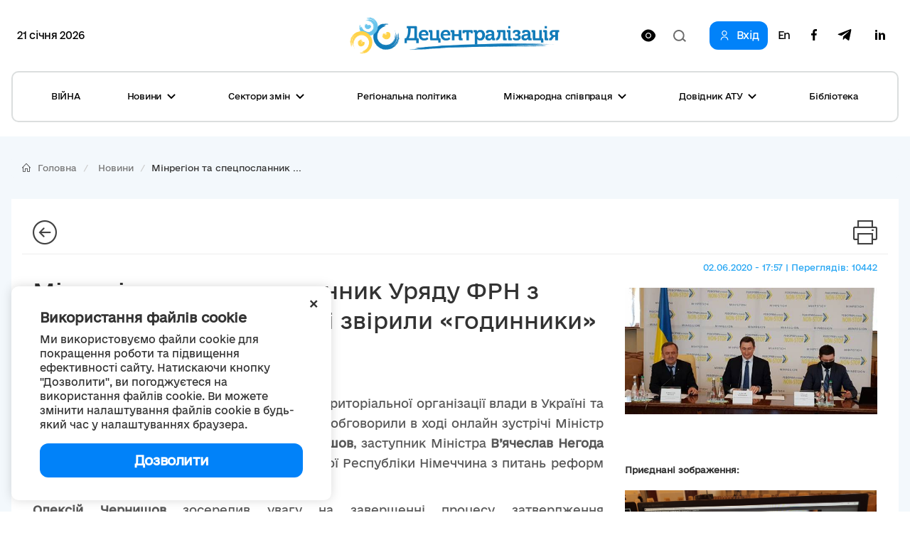

--- FILE ---
content_type: text/html; charset=utf-8
request_url: https://decentralization.gov.ua/news/12501
body_size: 19902
content:
<!DOCTYPE html>
<html>
<head lang='uk,en'>
<link rel="amphtml" href="https://decentralization.gov.ua/news/12501.amp" />
<meta charset='utf-8'>
<meta content='IE=Edge,chrome=1' http-equiv='X-UA-Compatible'>
<meta content='width=device-width, initial-scale=1.0' name='viewport'>
<meta content='#F7F7F7' name='theme-color'>
<link rel="alternate" type="application/rss+xml" title="RSS" href="https://decentralization.gov.ua/news.rss" />
<link rel="shortcut icon" type="image/x-icon" href="/assets/favicon-ea0425ee6076a18b69412ea814b6d41f5ba699b35d77c94c65d2eaffbee48bf5.png" />
<title>
Мінрегіон та спецпосланник Уряду ФРН з питань реформ в Україні звірили «годинники» децентралізації
</title>
<meta content='Хід реформи місцевого самоврядування та територіальної організації влади в Україні та важливі завдання на найближчу перспективу обговорили в ході онлайн зуст...' name='description'>
<meta content='Георг Мільбрадт Олексій Чернишов В&amp;#39;ячеслав Негода' name='keywords'>
<meta content='Автор' name='author'>
<meta property="og:type" content="website" />
<meta property="og:url" content="https://decentralization.gov.ua/news/12501" />
<meta property="og:title" content="Мінрегіон та спецпосланник Уряду ФРН з питань реформ в Україні звірили «годинники» децентралізації
" />
<meta property="og:description" content="Хід реформи місцевого самоврядування та територіальної організації влади в Україні та важливі завдання на найближчу перспективу обговорили в ході...
" />
<meta name="twitter:card" content="summary" />
<meta name="twitter:title" content="Мінрегіон та спецпосланник Уряду ФРН з питань реформ в Україні звірили «годинники» децентралізації
" />
<meta name="twitter:description" content="Хід реформи місцевого самоврядування та територіальної організації влади в Україні та важливі завдання на найближчу перспективу обговорили в ході...
" />
<meta property="og:image" content="https://decentralization.gov.ua/uploads/article/image/12501/4179d5d3eeba007ba884ec59c1bf9d33.jpeg
" />
<meta name="twitter:image" content="https://decentralization.gov.ua/uploads/article/image/12501/4179d5d3eeba007ba884ec59c1bf9d33.jpeg
" />
<meta name="csrf-param" content="authenticity_token" />
<meta name="csrf-token" content="e9BJD0F2lMoQgNNTw3iL3y3Hwx2EiGB2uVal7CLQzqML2D0A2EEd/EASOHiiZ50LYsbIoqrZLNDwhPB7+fxijA==" />
<script src="https://ajax.googleapis.com/ajax/libs/jquery/3.2.0/jquery.min.js"></script>
<link rel="stylesheet" media="screen" href="/assets/application-9f092c9392a50fd63a3e75a2c82f9e13532b5b97914dfff564397b70f17f5278.css" />
<script src="/assets/application-66408edeabe23c4c089e0298e4df8cd1a5d23d167477e9f198f41a71b62796cf.js"></script>
<script src="https://unpkg.com/vue@2.3.4/dist/vue.min.js"></script>
<script src="https://cdnjs.cloudflare.com/ajax/libs/axios/0.16.2/axios.min.js"></script>
<!-- Bootstrap Latest compiled and minified CSS -->
<script src="https://maxcdn.bootstrapcdn.com/bootstrap/3.3.7/js/bootstrap.min.js"></script>
<link rel="stylesheet" media="screen" href="https://cdnjs.cloudflare.com/ajax/libs/select2/4.0.3/css/select2.min.css" />
<script src="https://cdnjs.cloudflare.com/ajax/libs/select2/4.0.3/js/select2.min.js"></script>
<link rel="stylesheet" media="screen" href="https://cdn.jsdelivr.net/jquery.slick/1.6.0/slick.css" />
<link rel="stylesheet" media="screen" href="https://cdn.jsdelivr.net/jquery.slick/1.6.0/slick-theme.css" />
<link rel="stylesheet" media="screen" href="https://fonts.googleapis.com/css?family=Open+Sans:400,600,700,800&amp;subset=cyrillic,cyrillic-ext&amp;display=swap" />
<!-- /Simpleline https://github.com/thesabbir/simple-line-icons -->
<link rel="stylesheet" media="screen" href="https://cdnjs.cloudflare.com/ajax/libs/simple-line-icons/2.4.1/css/simple-line-icons.css" />
<script src="https://cdn.jsdelivr.net/jquery.slick/1.6.0/slick.min.js"></script>
<script src="https://cdnjs.cloudflare.com/ajax/libs/raphael/2.2.6/raphael.min.js"></script>
<script src="https://cdnjs.cloudflare.com/ajax/libs/fancybox/3.1.25/jquery.fancybox.min.js"></script>
<link rel="stylesheet" media="screen" href="https://cdnjs.cloudflare.com/ajax/libs/fancybox/3.1.25/jquery.fancybox.min.css" />
<script src="https://cdnjs.cloudflare.com/ajax/libs/moment.js/2.22.1/locale/uk.js"></script>
<link rel="stylesheet" media="screen" href="https://cdnjs.cloudflare.com/ajax/libs/bootstrap-datetimepicker/4.17.47/css/bootstrap-datetimepicker.min.css" />
<link rel="stylesheet" media="screen" href="https://cdnjs.cloudflare.com/ajax/libs/bootstrap-datepicker/1.8.0/css/bootstrap-datepicker.min.css" />
<link rel="stylesheet" media="screen" href="https://cdn.jsdelivr.net/npm/daterangepicker/daterangepicker.css" />
<script src="https://cdnjs.cloudflare.com/ajax/libs/bootstrap-datepicker/1.8.0/js/bootstrap-datepicker.min.js"></script>
<script src="https://cdnjs.cloudflare.com/ajax/libs/bootstrap-datepicker/1.8.0/locales/bootstrap-datepicker.uk.min.js"></script>
<script src="https://cdnjs.cloudflare.com/ajax/libs/bootstrap-datetimepicker/4.17.47/js/bootstrap-datetimepicker.min.js"></script>
<script src="https://cdn.jsdelivr.net/npm/daterangepicker/daterangepicker.min.js"></script>
<script src="https://www.google.com/recaptcha/api.js?hl=uk"></script>
<script src="https://cdn.jsdelivr.net/npm/mobile-detect@1.4.4/mobile-detect.min.js"></script>
<meta name="google-site-verification" content="SWdbUe_1KtJzmvbu_65yyCehZb_rCg4h61TwLLd523M" />
<link href='https://maxcdn.bootstrapcdn.com' rel='preconnect'>
<link href='https://googleads.g.doubleclick.net' rel='preconnect'>
<link href='https://www.gstatic.com' rel='preconnect'>
<link href='https://yt3.ggpht.com' rel='preconnect'>
<link href='https://static.doubleclick.net' rel='preconnect'>
<link href='https://fonts.googleapis.com' rel='preconnect'>
<link href='https://i.ytimg.com' rel='preconnect'>
<link href='https://www.google-analytics.com' rel='preconnect'>
<link href='https://connect.facebook.net' rel='preconnect'>
<link href='https://cdn.jsdelivr.net' rel='preconnect'>
<link href='https://scontent.fiev4-1.fna.fbcdn.net' rel='preconnect'>
</head>
<script src="https://pagead2.googlesyndication.com/pagead/js/adsbygoogle.js" data-ad-client="ca-pub-2250866131995966" async="async"></script>
<body class='e_ukraine_font'>
<script src="https://cse.google.com/cse.js?cx=796be8cdec87af11c" async="async"></script>
<div class='new-header-overlay hidden'></div>
<div class='new-header-wrapper'>
<div class='dropdown-menu-overlay hidden'></div>
<div class='container new-header'>
<div class='new-header-top'>
<div class='date-widget'>
21 січня 2026
</div>
<button class='collapsed open-menu' data-target='#navbar-collapse-mobile' data-toggle='collapse' type='button'>
<div class='burger-icon'>
<svg width="22" height="14" viewBox="0 0 22 14" fill="none" xmlns="http://www.w3.org/2000/svg">
<path d="M1 1H21M1 7H21M1 13H21" stroke="black" stroke-width="2" stroke-linecap="square"/>
</svg>

</div>
</button>
<a class="root-link" href="/"><img alt="Децентралізація" loading="lazy" src="/assets/new/logo-slogan-f179d2d2d7281052118b7225b6d419992ca5d994a875371ce0c6aa7ead36ed29.png" />
</a><div class='hidden-xs' id='changeVision'>
<div class='font-size-btns hidden'>
<div id='fontInc'>
A-
</div>
<div id='fontDec'>
A+
</div>
<div class='clearfix'></div>
</div>
<img class="eye-icon eye-white" loading="lazy" src="/assets/eye-white-3079ee14c880f09c7ca7920255a89d91e0fc9267cc305e60eba997ee81f0eb1a.svg" alt="Eye white" />
<img class="eye-icon eye-black hidden" loading="lazy" src="/assets/eye-black-231cbca7a2740b110eb94eb4725aab57f108e58ccd30245dd06a4347f3dc515b.svg" alt="Eye black" />
</div>
<form action='/search' class='header-search-form' method='get'>
<input class='search-input' name='query' placeholder='Пошук по сайту' type='text'>
<input class='hidden' name='other_sections' type='radio' value='false'>
<button class='search-btn hidden' type='submit'>
<svg width="18" height="17" viewBox="0 0 18 17" fill="none" xmlns="http://www.w3.org/2000/svg">
<path fill-rule="evenodd" clip-rule="evenodd" d="M12.0644 12.067L12.4427 11.6252C13.2284 10.6118 13.6971 9.33341 13.6971 7.94386C13.6971 4.65341 11.0689 1.98597 7.8269 1.98597C4.58489 1.98597 1.95673 4.65341 1.95673 7.94386C1.95673 11.2343 4.58489 13.9018 7.8269 13.9018C9.49244 13.9018 10.996 13.1978 12.0644 12.067ZM14.4066 12.2478L18 15.4181L16.6452 17L13.0679 13.8439C11.6805 15.1143 9.84268 15.8877 7.8269 15.8877C3.50422 15.8877 0 12.3311 0 7.94386C0 3.55659 3.50422 0 7.8269 0C12.1496 0 15.6538 3.55659 15.6538 7.94386C15.6538 9.53002 15.1958 11.0076 14.4066 12.2478Z" fill="#1D1D1B"/>
</svg>

</button>
<div class='open-input-btn'>
<svg width="18" height="17" viewBox="0 0 18 17" fill="none" xmlns="http://www.w3.org/2000/svg">
<path fill-rule="evenodd" clip-rule="evenodd" d="M12.0644 12.067L12.4427 11.6252C13.2284 10.6118 13.6971 9.33341 13.6971 7.94386C13.6971 4.65341 11.0689 1.98597 7.8269 1.98597C4.58489 1.98597 1.95673 4.65341 1.95673 7.94386C1.95673 11.2343 4.58489 13.9018 7.8269 13.9018C9.49244 13.9018 10.996 13.1978 12.0644 12.067ZM14.4066 12.2478L18 15.4181L16.6452 17L13.0679 13.8439C11.6805 15.1143 9.84268 15.8877 7.8269 15.8877C3.50422 15.8877 0 12.3311 0 7.94386C0 3.55659 3.50422 0 7.8269 0C12.1496 0 15.6538 3.55659 15.6538 7.94386C15.6538 9.53002 15.1958 11.0076 14.4066 12.2478Z" fill="#1D1D1B"/>
</svg>

</div>
</form>
<div class='header-top-actions'>
<a class="login-link" href="/profile"><svg width="18" height="21" viewBox="0 0 18 21" fill="none" xmlns="http://www.w3.org/2000/svg">
<path d="M9.61161 14.2721C12.8044 14.2721 15.402 16.8697 15.402 20.0625H17.0331C17.0331 15.9703 13.7038 12.641 9.61161 12.641H8.38829C4.29607 12.641 0.966797 15.9703 0.966797 20.0625H2.59789C2.59789 16.8697 5.19546 14.2721 8.38829 14.2721H9.61161Z" fill="#1D1D1B"/>
<path d="M8.91902 11.0099C5.88358 11.0099 3.41406 8.54039 3.41406 5.50495C3.41406 2.46952 5.88358 0 8.91902 0C11.9544 0 14.424 2.46952 14.424 5.50495C14.424 8.54039 11.9544 11.0099 8.91902 11.0099ZM8.91902 1.6311C6.78297 1.6311 5.04516 3.36891 5.04516 5.50495C5.04516 7.641 6.78297 9.37881 8.91902 9.37881C11.0551 9.37881 12.7929 7.641 12.7929 5.50495C12.7929 3.36891 11.0551 1.6311 8.91902 1.6311Z" fill="#1D1D1B"/>
</svg>

<span>Вхід</span>
</a><div class='navbar-link-actions'>
<a class="language" href="/en/news/12501">En</a>
<a target="_blank" href="https://www.facebook.com/decentralizationua/"><svg width="10" height="20" viewBox="0 0 10 20" fill="none" xmlns="http://www.w3.org/2000/svg">
<path d="M2.9053 20V11.0547H0V7.5H2.9053V4.69922C2.9053 1.65625 4.70833 0 7.34091 0C8.60227 0 9.68561 0.0976562 10 0.140625V3.32031H8.17424C6.74242 3.32031 6.46591 4.02344 6.46591 5.05078V7.5H9.69697L9.25379 11.0547H6.46591V20" fill="#1D1D1B"/>
</svg>

</a><a target="_blank" href="https://t.me/deceua"><svg width="20" height="17" viewBox="0 0 20 17" fill="none" xmlns="http://www.w3.org/2000/svg">
<path d="M19.943 1.54763L16.9249 15.9738C16.6972 16.992 16.1034 17.2454 15.2596 16.7657L10.6609 13.3311L8.44199 15.4941C8.19643 15.743 7.99105 15.9512 7.5178 15.9512L7.84819 11.2043L16.3713 3.39841C16.7418 3.06355 16.2909 2.87802 15.7953 3.21288L5.25867 9.93726L0.72255 8.49826C-0.264145 8.18602 -0.282004 7.4982 0.927925 7.01853L18.6706 0.0905301C19.4921 -0.221705 20.2109 0.276061 19.943 1.54763Z" fill="#1D1D1B"/>
</svg>

</a><a target="_blank" href="https://www.linkedin.com/company/decentralization-ukraine"><?xml version="1.0"?><svg baseProfile="tiny" height="24px" id="Layer_1" version="1.2" viewBox="0 0 24 24" width="24px" xml:space="preserve" xmlns="http://www.w3.org/2000/svg" xmlns:xlink="http://www.w3.org/1999/xlink"><g><path d="M8,19H5V9h3V19z M19,19h-3v-5.342c0-1.392-0.496-2.085-1.479-2.085c-0.779,0-1.273,0.388-1.521,1.165C13,14,13,19,13,19h-3   c0,0,0.04-9,0-10h2.368l0.183,2h0.062c0.615-1,1.598-1.678,2.946-1.678c1.025,0,1.854,0.285,2.487,1.001   C18.683,11.04,19,12.002,19,13.353V19z"/></g><g><ellipse cx="6.5" cy="6.5" rx="1.55" ry="1.5"/></g></svg>
</a></div>
</div>
</div>
<div class='collapse navbar-collapse' id='navbar-collapse-mobile'>
<div class='navbar-actions'>
<button aria-expanded='true' class='collapsed close-menu' data-target='#navbar-collapse-mobile' data-toggle='collapse' type='button'>
<div class='close-icon'>
<svg width="24" height="24" viewBox="0 0 24 24" fill="none" xmlns="http://www.w3.org/2000/svg">
<rect x="3" y="19.9706" width="24" height="2" transform="rotate(-45 3 19.9706)" fill="#1D1D1B"/>
<rect width="24" height="2" transform="matrix(0.707107 0.707107 0.707107 -0.707107 3 4.41418)" fill="#1D1D1B"/>
</svg>

</div>
</button>
</div>
<ul class='nav navbar-nav'>
<li class='dropdown dropdown-style'>
<a class="text-style" target="_self" href="/war">ВІЙНА</a>
</li>
<li class='dropdown dropdown-style'>
<a class='text-style dropdown-toggle'>
Новини
<svg width="12" height="8" viewBox="0 0 12 8" fill="none" xmlns="http://www.w3.org/2000/svg">
<path d="M11 1L6 6L1 1" stroke="#1D1D1B" stroke-width="2"/>
</svg>

</a>
<ul class='dropdown-menu'>
<div class='dropdown-menu-top'>
<button aria-expanded='true' class='collapsed close-menu' data-target='#navbar-collapse-mobile' data-toggle='collapse' type='button'>
<div class='close-icon'>
<svg width="24" height="24" viewBox="0 0 24 24" fill="none" xmlns="http://www.w3.org/2000/svg">
<rect x="3" y="19.9706" width="24" height="2" transform="rotate(-45 3 19.9706)" fill="#1D1D1B"/>
<rect width="24" height="2" transform="matrix(0.707107 0.707107 0.707107 -0.707107 3 4.41418)" fill="#1D1D1B"/>
</svg>

</div>
</button>
<div class='menu-top-back-btn'>
<svg width="12" height="8" viewBox="0 0 12 8" fill="none" xmlns="http://www.w3.org/2000/svg">
<path d="M11 1L6 6L1 1" stroke="#1D1D1B" stroke-width="2"/>
</svg>

<span>Новини</span>
</div>
</div>
<li>
<a href="/news">Усі новини</a>
</li>
<li>
<a href="/main-news">Головні новини</a>
</li>
<li>
<a href="/mainmonitoring#main_info">Моніторинг реформи</a>
</li>
<li>
<a href="/news/tag/istorii-viiny">Історії війни</a>
</li>
<li>
<a href="/news/tag/anons">Анонси</a>
</li>
<li>
<a href="/calendar">Календар подій</a>
</li>
<li>
<a href="/success-stories">Історії успіху</a>
</li>
<li>
<a href="/success-stories-table">Каталог успішних практик</a>
</li>
<li>
<a href="/news/tag/reportazh">Репортажі з громад</a>
</li>
<li>
<a href="/news/columns">Колонки</a>
</li>
<li>
<a href="/possibilities">Гранти, конкурси</a>
</li>
<li>
<a href="/gallery">Фотогалерея</a>
</li>
<li>
<a href="/news/most_popular_in_week">ТОП-новини тижня</a>
</li>
<li>
<a href="/news/most_popular_in_month">ТОП-новини місяця</a>
</li>
<li>
<a href="/tags">Хмара тегів</a>
</li>
</ul>
</li>
<li class='dropdown dropdown-style'>
<a class='text-style dropdown-toggle'>
Сектори змін
<svg width="12" height="8" viewBox="0 0 12 8" fill="none" xmlns="http://www.w3.org/2000/svg">
<path d="M11 1L6 6L1 1" stroke="#1D1D1B" stroke-width="2"/>
</svg>

</a>
<ul class='dropdown-menu'>
<div class='dropdown-menu-top'>
<button aria-expanded='true' class='collapsed close-menu' data-target='#navbar-collapse-mobile' data-toggle='collapse' type='button'>
<div class='close-icon'>
<svg width="24" height="24" viewBox="0 0 24 24" fill="none" xmlns="http://www.w3.org/2000/svg">
<rect x="3" y="19.9706" width="24" height="2" transform="rotate(-45 3 19.9706)" fill="#1D1D1B"/>
<rect width="24" height="2" transform="matrix(0.707107 0.707107 0.707107 -0.707107 3 4.41418)" fill="#1D1D1B"/>
</svg>

</div>
</button>
<div class='menu-top-back-btn'>
<svg width="12" height="8" viewBox="0 0 12 8" fill="none" xmlns="http://www.w3.org/2000/svg">
<path d="M11 1L6 6L1 1" stroke="#1D1D1B" stroke-width="2"/>
</svg>

<span>Сектори змін</span>
</div>
</div>
<li>
<a href="/finance">Місцеві бюджети</a>
</li>
<li>
<a href="/social">Соціальні послуги</a>
</li>
<li>
<a href="/education">Освіта</a>
</li>
<li>
<a href="/health">Медицина</a>
</li>
<li>
<a href="/cooperation">Співробітництво громад</a>
</li>
<li>
<a href="/starosta">Староста</a>
</li>
<li>
<a href="/cnap">ЦНАП</a>
</li>
<li>
<a href="/culture">Культура</a>
</li>
<li>
<a href="/youth">Молодь</a>
</li>
<li>
<a href="/safety">Безпека</a>
</li>
<li>
<a href="/energoefect">Енергоефективність</a>
</li>
<li>
<a href="/gender">Ґендерна рівність</a>
</li>
<li>
<a href="/waste">Управління відходами</a>
</li>
</ul>
</li>
<li class='dropdown dropdown-style'>
<a class="text-style" target="_self" href="/regional">Регіональна політика</a>
</li>
<li class='dropdown dropdown-style'>
<a class='text-style dropdown-toggle'>
Міжнародна співпраця
<svg width="12" height="8" viewBox="0 0 12 8" fill="none" xmlns="http://www.w3.org/2000/svg">
<path d="M11 1L6 6L1 1" stroke="#1D1D1B" stroke-width="2"/>
</svg>

</a>
<ul class='dropdown-menu'>
<div class='dropdown-menu-top'>
<button aria-expanded='true' class='collapsed close-menu' data-target='#navbar-collapse-mobile' data-toggle='collapse' type='button'>
<div class='close-icon'>
<svg width="24" height="24" viewBox="0 0 24 24" fill="none" xmlns="http://www.w3.org/2000/svg">
<rect x="3" y="19.9706" width="24" height="2" transform="rotate(-45 3 19.9706)" fill="#1D1D1B"/>
<rect width="24" height="2" transform="matrix(0.707107 0.707107 0.707107 -0.707107 3 4.41418)" fill="#1D1D1B"/>
</svg>

</div>
</button>
<div class='menu-top-back-btn'>
<svg width="12" height="8" viewBox="0 0 12 8" fill="none" xmlns="http://www.w3.org/2000/svg">
<path d="M11 1L6 6L1 1" stroke="#1D1D1B" stroke-width="2"/>
</svg>

<span>Міжнародна співпраця</span>
</div>
</div>
<li>
<a href="/donors">Міжнародна підтримка реформи</a>
</li>
<li>
<a href="/european">Європейська інтеграція громад</a>
</li>
<li>
<a href="/twincities">Міжнародне партнерство громад</a>
</li>
</ul>
</li>
<li class='dropdown dropdown-style'>
<a class='text-style dropdown-toggle'>
Довідник АТУ 
<svg width="12" height="8" viewBox="0 0 12 8" fill="none" xmlns="http://www.w3.org/2000/svg">
<path d="M11 1L6 6L1 1" stroke="#1D1D1B" stroke-width="2"/>
</svg>

</a>
<ul class='dropdown-menu'>
<div class='dropdown-menu-top'>
<button aria-expanded='true' class='collapsed close-menu' data-target='#navbar-collapse-mobile' data-toggle='collapse' type='button'>
<div class='close-icon'>
<svg width="24" height="24" viewBox="0 0 24 24" fill="none" xmlns="http://www.w3.org/2000/svg">
<rect x="3" y="19.9706" width="24" height="2" transform="rotate(-45 3 19.9706)" fill="#1D1D1B"/>
<rect width="24" height="2" transform="matrix(0.707107 0.707107 0.707107 -0.707107 3 4.41418)" fill="#1D1D1B"/>
</svg>

</div>
</button>
<div class='menu-top-back-btn'>
<svg width="12" height="8" viewBox="0 0 12 8" fill="none" xmlns="http://www.w3.org/2000/svg">
<path d="M11 1L6 6L1 1" stroke="#1D1D1B" stroke-width="2"/>
</svg>

<span>Довідник АТУ </span>
</div>
</div>
<li>
<a href="/newgromada">Громади: перелік та основні дані</a>
</li>
<li>
<a href="/newrayons">Райони: перелік та основні дані</a>
</li>
<li>
<a href="/state">Області: перелік та основні дані</a>
</li>
</ul>
</li>
<li class='dropdown dropdown-style'>
<a class="text-style" target="_self" href="/library">Бібліотека</a>
</li>
</ul>
<div class='navbar-link-actions'>
<a class="language" href="/en/news/12501">En</a>
<a target="_blank" href="https://www.facebook.com/decentralizationua/"><img alt="Facebook децентралізації" loading="lazy" src="/assets/new/facebook-fba7c3df7de048a307ca8d22ca458707a3c690d41f57b5de0bc4bb713405d81f.svg" />
</a><a target="_blank" href="https://t.me/deceua"><img alt="Telegram децентралізації" loading="lazy" src="/assets/new/telegram-2d1b817369fabae7b344c9845232207438b2fb24f42de1ed6b9b0656c10f526d.svg" />
</a></div>
<a class="login-link" href="/profile"><svg width="18" height="21" viewBox="0 0 18 21" fill="none" xmlns="http://www.w3.org/2000/svg">
<path d="M9.61161 14.2721C12.8044 14.2721 15.402 16.8697 15.402 20.0625H17.0331C17.0331 15.9703 13.7038 12.641 9.61161 12.641H8.38829C4.29607 12.641 0.966797 15.9703 0.966797 20.0625H2.59789C2.59789 16.8697 5.19546 14.2721 8.38829 14.2721H9.61161Z" fill="#1D1D1B"/>
<path d="M8.91902 11.0099C5.88358 11.0099 3.41406 8.54039 3.41406 5.50495C3.41406 2.46952 5.88358 0 8.91902 0C11.9544 0 14.424 2.46952 14.424 5.50495C14.424 8.54039 11.9544 11.0099 8.91902 11.0099ZM8.91902 1.6311C6.78297 1.6311 5.04516 3.36891 5.04516 5.50495C5.04516 7.641 6.78297 9.37881 8.91902 9.37881C11.0551 9.37881 12.7929 7.641 12.7929 5.50495C12.7929 3.36891 11.0551 1.6311 8.91902 1.6311Z" fill="#1D1D1B"/>
</svg>

<span>Вхід</span>
</a></div>
</div>
<div class='container new-header new-header-menu'>
<div class='collapse navbar-collapse' id='navbar-collapse-desktop'>
<ul class='nav navbar-nav'>
<li class='dropdown dropdown-style'>
<a class="text-style" target="_self" href="/war">ВІЙНА</a>
</li>
<li class='dropdown dropdown-style'>
<a class='text-style dropdown-toggle open-dropdown-menu'>
Новини
<svg width="12" height="8" viewBox="0 0 12 8" fill="none" xmlns="http://www.w3.org/2000/svg">
<path d="M11 1L6 6L1 1" stroke="#1D1D1B" stroke-width="2"/>
</svg>

</a>
<ul class='dropdown-menu'>
<li>
<a href="/news">Усі новини</a>
</li>
<li>
<a href="/main-news">Головні новини</a>
</li>
<li>
<a href="/mainmonitoring#main_info">Моніторинг реформи</a>
</li>
<li>
<a href="/news/tag/istorii-viiny">Історії війни</a>
</li>
<li>
<a href="/news/tag/anons">Анонси</a>
</li>
<li>
<a href="/calendar">Календар подій</a>
</li>
<li>
<a href="/success-stories">Історії успіху</a>
</li>
<li>
<a href="/success-stories-table">Каталог успішних практик</a>
</li>
<li>
<a href="/news/tag/reportazh">Репортажі з громад</a>
</li>
<li>
<a href="/news/columns">Колонки</a>
</li>
<li>
<a href="/possibilities">Гранти, конкурси</a>
</li>
<li>
<a href="/gallery">Фотогалерея</a>
</li>
<li>
<a href="/news/most_popular_in_week">ТОП-новини тижня</a>
</li>
<li>
<a href="/news/most_popular_in_month">ТОП-новини місяця</a>
</li>
<li>
<a href="/tags">Хмара тегів</a>
</li>
</ul>
</li>
<li class='dropdown dropdown-style'>
<a class='text-style dropdown-toggle open-dropdown-menu'>
Сектори змін
<svg width="12" height="8" viewBox="0 0 12 8" fill="none" xmlns="http://www.w3.org/2000/svg">
<path d="M11 1L6 6L1 1" stroke="#1D1D1B" stroke-width="2"/>
</svg>

</a>
<ul class='dropdown-menu'>
<li>
<a href="/finance">Місцеві бюджети</a>
</li>
<li>
<a href="/social">Соціальні послуги</a>
</li>
<li>
<a href="/education">Освіта</a>
</li>
<li>
<a href="/health">Медицина</a>
</li>
<li>
<a href="/cooperation">Співробітництво громад</a>
</li>
<li>
<a href="/starosta">Староста</a>
</li>
<li>
<a href="/cnap">ЦНАП</a>
</li>
<li>
<a href="/culture">Культура</a>
</li>
<li>
<a href="/youth">Молодь</a>
</li>
<li>
<a href="/safety">Безпека</a>
</li>
<li>
<a href="/energoefect">Енергоефективність</a>
</li>
<li>
<a href="/gender">Ґендерна рівність</a>
</li>
<li>
<a href="/waste">Управління відходами</a>
</li>
</ul>
</li>
<li class='dropdown dropdown-style'>
<a class="text-style" target="_self" href="/regional">Регіональна політика</a>
</li>
<li class='dropdown dropdown-style'>
<a class='text-style dropdown-toggle open-dropdown-menu'>
Міжнародна співпраця
<svg width="12" height="8" viewBox="0 0 12 8" fill="none" xmlns="http://www.w3.org/2000/svg">
<path d="M11 1L6 6L1 1" stroke="#1D1D1B" stroke-width="2"/>
</svg>

</a>
<ul class='dropdown-menu'>
<li>
<a href="/donors">Міжнародна підтримка реформи</a>
</li>
<li>
<a href="/european">Європейська інтеграція громад</a>
</li>
<li>
<a href="/twincities">Міжнародне партнерство громад</a>
</li>
</ul>
</li>
<li class='dropdown dropdown-style'>
<a class='text-style dropdown-toggle open-dropdown-menu'>
Довідник АТУ 
<svg width="12" height="8" viewBox="0 0 12 8" fill="none" xmlns="http://www.w3.org/2000/svg">
<path d="M11 1L6 6L1 1" stroke="#1D1D1B" stroke-width="2"/>
</svg>

</a>
<ul class='dropdown-menu'>
<li>
<a href="/newgromada">Громади: перелік та основні дані</a>
</li>
<li>
<a href="/newrayons">Райони: перелік та основні дані</a>
</li>
<li>
<a href="/state">Області: перелік та основні дані</a>
</li>
</ul>
</li>
<li class='dropdown dropdown-style'>
<a class="text-style" target="_self" href="/library">Бібліотека</a>
</li>
</ul>
</div>
</div>
</div>
<script>
  $(document).ready(function(){
    var str = "Версія для людей<br/>з порушеннями зору"
    var standard = "Стандартна версія"
    bad_vision(str, standard);
  
    $('.open-menu').on('click', function(){
      $('.new-header-top').addClass('hidden');
      $('.header-search-form').addClass('hidden');
      $('.new-header-overlay').removeClass('hidden');
    });
  
    $('.close-menu').on('click', function(){
      $('.new-header-overlay').addClass('hidden');
      $('#navbar-collapse-mobile').collapse('hide');
      setTimeout(function() {
         $('.new-header-top').removeClass('hidden');
      }, 200);
      setTimeout(function() {
         $('.header-search-form').removeClass('hidden');
      }, 400);
    });
  
    $('.open-input-btn').on('click', function(){
      $('.search-input').addClass('active');
      $('.open-input-btn').addClass('hidden');
      $('.search-btn').removeClass('hidden');
    });
  
    $('.search-btn').on('click', function(e){
      $('.search-input').removeClass('active');
      $('.search-btn').addClass('hidden');
      $('.open-input-btn').removeClass('hidden');
    });
  
    $('.new-header-wrapper').on('click', function(){
      $('.dropdown-menu-overlay').addClass('hidden');
    });
  
    $('.dropdown-menu-overlay').on('click', function(){
      $('.dropdown-menu-overlay').addClass('hidden');
    });
  
    $('.dropdown-toggle').on('click', function(){
      $('.dropdown-menu-overlay').toggleClass('hidden');
      $(this).toggleClass('active');
      $(this).parent().find('.dropdown-menu').toggleClass('active');
    });
  
    $('.menu-top-back-btn').on('click', function(){
      $('.dropdown-toggle').removeClass('active');
      $('.dropdown-menu').removeClass('active');
    });
  });
  
  $(".navbar-collapse").click(function(e){
    e.stopPropagation();
  });
  
  $(document).click(function(){
    $('.dropdown-toggle').removeClass('active');
    $('.dropdown-menu').removeClass('active');
    $('.dropdown-menu-overlay').addClass('hidden');
  });
</script>

<style>
  .cookies-popup {
    font-family: e-Ukraine;
    position: fixed;
    bottom: 16px;
    left: -100%;
    max-width: 450px;
    width: 100%;
    background: #fff;
    padding: 32px 40px;
    z-index: 9999;
    box-shadow: 0px 0px 15px rgba(0, 0, 0, 0.15);
    border-radius: 10px;
    transition: left 0.3s ease; }
    .cookies-popup--visible {
      left: 16px; }
  
  .cookies-close {
    position: absolute;
    top: 8px;
    right: 16px;
    cursor: pointer;
    transform: rotate(45deg);
    font-size: 24px; }
  
  .cookies-title {
    font-size: 18px;
    font-weight: 600;
    margin-bottom: 8px; }
  
  .cookies-accept {
    width: 100%;
    cursor: pointer;
    border-radius: 12px;
    background: #0182F9;
    padding: 12px;
    font-weight: 600;
    font-size: 18px;
    line-height: 24px;
    letter-spacing: -0.02em;
    color: #FFFFFF;
    margin-top: 16px;
    text-align: center;
    transition: all 0.3s ease; }
    .cookies-accept:hover {
      background: #0171D7;
      box-shadow: 0px 4px 15px rgba(1, 130, 249, 0.3); }
</style>
<div :class='{ &#39;cookies-popup--visible&#39;: show }' class='cookies-popup' id='cookies-popup'>
<div class='cookies-body'>
<div @click='show = false' class='cookies-close'>+</div>
<div class='cookies-title'>
Використання файлів cookie
</div>
<div class='cookies-description'>
Ми використовуємо файли cookie для покращення роботи та підвищення ефективності сайту. Натискаючи кнопку &quot;Дозволити&quot;, ви погоджуєтеся на використання файлів cookie. Ви можете змінити налаштування файлів cookie в будь-який час у налаштуваннях браузера.
</div>
<div @click='acceptCookies()' class='cookies-accept'>
Дозволити
</div>
</div>
</div>
<script>
  $(document).ready(function() {
    var cookies = new Vue({
      el: '#cookies-popup',
      data: {
        show: !!!localStorage.getItem('cookies_allowed'),
      },
      methods: {
        acceptCookies() {
          this.show = false;
          localStorage.setItem('cookies_allowed', true);
        }
      },
    });
  });
</script>

<div class='main-yield-content'>
<style>
  .one-news-style {
    background-color: #F3F8FC; }
    .one-news-style .news-template {
      background-color: #ffffff;
      padding: 10px 30px;
      margin-bottom: 50px; }
      .one-news-style .news-template .i-size {
        font-size: 34px; }
      .one-news-style .news-template .title-margin {
        margin-bottom: 40px; }
      .one-news-style .news-template .text-justify {
        font-size: 1.5rem;
        line-height: 1.6; }
        .one-news-style .news-template .text-justify h1, .one-news-style .news-template .text-justify h2, .one-news-style .news-template .text-justify h3, .one-news-style .news-template .text-justify h4, .one-news-style .news-template .text-justify h5 {
          text-align: left; }
      .one-news-style .news-template .sourse-style {
        font-size: 1.2rem;
        color: #23a5f3;
        text-decoration: underline; }
        .one-news-style .news-template .sourse-style:hover {
          color: #117CBA; }
      .one-news-style .news-template hr.bottom-line {
        border-top: 2px solid #eee; }
      .one-news-style .news-template .img-style {
        width: 100%;
        margin: 20px 0 20px 0;
        transition: all 0.5s;
        cursor: pointer; }
      .one-news-style .news-template .img-style:hover {
        opacity: 0.7; }
      .one-news-style .news-template .little-title-style {
        font-size: 1.2rem;
        font-weight: 600; }
      .one-news-style .news-template .little-title-margin {
        margin-top: 50px; }
      .one-news-style .news-template .tags-style {
        text-decoration: none;
        color: #2E2F30;
        background-color: #C9E4EF;
        padding: 3px;
        margin-right: 5px;
        font-size: 1.1rem;
        line-height: 2.5; }
        .one-news-style .news-template .tags-style:hover {
          color: #0d0d0d;
          background-color: #8CB4DD; }
    .one-news-style .date-reviews {
      font-size: 1.2rem;
      color: #23a5f3; }
    .one-news-style .btn-s {
      border-radius: 0; }
    .one-news-style .btn-pull-right {
      float: right;
      margin-bottom: 20px; }
    .one-news-style .comment {
      padding-top: 20px;
      margin: 0 0 20px 0; }
      .one-news-style .comment .text {
        margin: 30px 0; }
  
  #comment_block {
    background-color: #fff;
    width: 100%;
    margin: 0 auto 50px;
    padding: 20px 0; }
    #comment_block hr {
      margin-top: 40px; }
    #comment_block .disabled-btn {
      pointer-events: none;
      opacity: 0.5; }
  
  .longread-style {
    background-color: #fff; }
    .longread-style .one-news-style {
      background-color: #fff; }
      .longread-style .one-news-style .title-margin {
        font-size: 35px;
        font-weight: bolder;
        text-align: center; }
      .longread-style .one-news-style .text-justify {
        font-size: 1.6rem; }
        .longread-style .one-news-style .text-justify h1, .longread-style .one-news-style .text-justify h2, .longread-style .one-news-style .text-justify h3, .longread-style .one-news-style .text-justify h4, .longread-style .one-news-style .text-justify h5 {
          text-align: left; }
    .longread-style .breadcrumb-style {
      font-size: 1.2rem;
      background-color: #fff; }
  
  .comment-message {
    margin-top: 20px; }
  
  .customer_avatar {
    height: 50px;
    width: 50px;
    border-radius: 50%; }
  
  .customer_name {
    margin-top: 10px;
    font-size: 12px;
    font-weight: 800;
    color: #205081; }
  
  .customer_role {
    font-size: 11px; }
  
  .comment_date {
    font-size: 11px;
    color: #23a5f3;
    margin-bottom: 20px; }
  
  .message {
    font-size: 12px;
    background-color: #f3f8fc;
    min-height: 80px;
    padding: 10px;
    border-radius: 10px; }
  
  .comment-answer,
  .comment-answer-child {
    font-size: 11px;
    color: #23a5f3;
    margin: 4px 0 0 4px;
    cursor: pointer; }
  
  .answer-disabled {
    pointer-events: none;
    opacity: 0.5; }
  
  .comment_title {
    color: #000;
    font-weight: 700;
    margin-bottom: 10px; }
  
  .article-video {
    margin-bottom: 10px; }
    .article-video iframe {
      height: 250px; }
  
  .media-left-wrapper .article-video {
    max-width: 700px;
    margin: 0 auto; }
    .media-left-wrapper .article-video iframe {
      min-height: calc(40vh + 100px); }
  
  @media (max-width: 768px) {
    .media-left-wrapper .article-video iframe {
      min-height: calc(30vh + 100px); } }
  @media (max-width: 450px) {
    .media-left-wrapper .article-video iframe {
      min-height: inherit; }
  
    .comment {
      display: flex; }
      .comment .author {
        min-width: 150px; }
      .comment .message {
        margin-left: 0;
        width: 100%; } }
  .gsc-control-cse {
    background: none;
    border: none; }
  
  .open_sans table {
    margin-bottom: 0; }
  
  table.gsc-search-box {
    margin: 0.8em 1em 1em 1em; }
</style>



<div class='one-news-style'>
<div class='container resize'>
<ol class="icon-home breadcrumb breadcrumb-style"><li class="first item-0"><a href="/">Головна</a></li><li class="item-1"><a href="/news">Новини</a></li><li class="last item-2"><span>Мінрегіон та спецпосланник ...</span></li></ol>
<div class='news-template'>
<style>
  .print-back-navbar .nav-menu-print {
    margin-top: 20px; }
    .print-back-navbar .nav-menu-print a {
      text-decoration: none;
      color: #424242; }
      .print-back-navbar .nav-menu-print a:hover {
        color: #797979; }
  .print-back-navbar .nav-menu-back {
    margin-top: 20px; }
    .print-back-navbar .nav-menu-back a {
      text-decoration: none;
      color: #424242; }
      .print-back-navbar .nav-menu-back a:hover {
        color: #797979; }
  .print-back-navbar .tooltip.top .tooltip-inner {
    background-color: #797979;
    width: 100px;
    font-size: 1.3rem;
    border-radius: 0; }
  .print-back-navbar .tooltip.top .tooltip-arrow {
    border-top-color: #797979; }
  .print-back-navbar .hr-margin-minus {
    margin: 10px -15px; }
</style>
<div class='print-back-navbar'>
<div class='row'>
<div class='col-xs-6 text-left nav-menu-back'>
<a href="#"><i class='icon-arrow-left-circle i-size' data-placement='top' data-toggle='tooltip' title='Повернутися до списку'></i>
</a></div>
<div class='col-xs-6 text-right nav-menu-print'>
<a onclick="printDiv(&#39;printableArea&#39;, &#39;printableDiscription&#39;)" data_controller="articles" id="print_link" href="/news/12501"><i class='icon-printer i-size' data-placement='top' data-toggle='tooltip' title='Роздрукувати сторінку'></i>
</a></div>
</div>
<hr class='hr-margin-minus'>
</div>
<script>
  $(function () {
    $('[data-toggle="tooltip"]').tooltip()
  });
  
  function printDiv(divTitle, divDisc) {
    var datePrint = '';
  
    if($('.nav-menu-print a').attr('data_controller') == 'articles'){
      datePrint = document.getElementById('date-print').innerHTML;
    }
    var logoPrint         = document.getElementById('logo-print').innerHTML;
    var printContentsTitle     = document.getElementById(divTitle).innerHTML;
    var printContentsDisc     = document.getElementById(divDisc).innerHTML;
    var originalContents  = document.body.innerHTML;
  
    document.body.innerHTML = logoPrint + '<p>' + datePrint + printContentsTitle + printContentsDisc;
  
    window.print();
  
    document.body.innerHTML = originalContents;
  }
  
  $(document).ready(function() {
    $('.icon-arrow-left-circle').click(function(e) {
      history.back();
      e.preventDefault();
    })
  })
</script>

<div class='row'>
<style>
  .modal-image-container {
    height: 100%;
    display: flex;
    align-items: center;
    justify-content: center; }
    .modal-image-container .close-modal {
      height: 100%;
      width: 100%;
      display: flex;
      align-items: center;
      justify-content: center;
      position: absolute;
      z-index: 1; }
    .modal-image-container img {
      max-width: 750px;
      width: 90%;
      display: block;
      z-index: 2; }
    .modal-image-container .close-btn {
      position: absolute;
      top: 5%;
      right: 15%;
      font-weight: bold;
      color: white;
      font-size: 30px;
      cursor: pointer; }
  
  .author_thumb.img-responsive {
    margin-top: 20px;
    border-radius: 20px; }
  
  .column-text {
    font-style: italic;
    background-color: #F3F8FC;
    color: #666;
    padding: 10px 5px; }
</style>
<div class='col-sm-9 resize-md-70' id='printableArea'>
<div class='breadcrumbs-success-history text-left'>
<style>
  .breadcrumbs-block {
    display: flex;
    flex-direction: row;
    justify-content: space-between; }
  
  .breadcrumbs-success-history .success-stories_breadcrumbs {
    color: #ccc; }
    .breadcrumbs-success-history .success-stories_breadcrumbs a {
      color: #777;
      padding: 0 10px;
      text-decoration: none;
      font-size: 1.2rem; }
      .breadcrumbs-success-history .success-stories_breadcrumbs a:first-child {
        padding-left: 0; }
      .breadcrumbs-success-history .success-stories_breadcrumbs a:hover {
        color: #127cba; }
</style>

</div>
<h2 class='title-margin'>
Мінрегіон та спецпосланник Уряду ФРН з питань реформ в Україні звірили «годинники» децентралізації
</h2>
<div class='text-justify' id='printableDiscription'>
<p>Хід реформи місцевого самоврядування та територіальної організації влади в Україні та важливі завдання на найближчу перспективу обговорили в ході онлайн зустрічі Міністр розвитку громад та територій <b>Олексій Чернишов</b>, заступник Міністра <b>В&rsquo;ячеслав Негода</b> та спеціальний посланник уряду Федеративної Республіки Німеччина з питань реформ в Україні&nbsp; <b>Ґеорґ Мільбрадт</b>.</p>

<p><strong>Олексій Чернишов</strong> зосередив увагу на завершенні процесу затвердження перспективних планів формування територій громад 24 областей, які охоплюють всю територію України, назвавши цей крок важливим поступом реформи. Наступні кроки, за словами Міністра, - затвердження Урядом адміністративних центрів та територій громад та направлення до парламенту проекту нормативно-правового документу щодо адміністративно-територіального устрою субрегіонального рівня. Далі &ndash; розгляд законопроекту, який внормує питання реорганізації місцевих органів виконавчої влади, питання правонаступництва комунального і державного майна, бюджетних ресурсів, прав та інших зобов&rsquo;язань. Проект документу <a href="https://decentralization.ua/news/12499" target="_blank">оприлюднений</a> і спрямований на погодження центральних органів виконавчої влади та асоціацій органів місцевого самоврядування.</p>

<p>Мінрегіон також готовий ще до початку бюджетного процесу (липень) направити на розгляд законодавчі зміни до Бюджетного та Податкового кодексів, які враховуватимуть зміну адміністративно-териоріального устрою.</p>

<p>Доповнюють перелік законодавчих кроків, які необхідно зробити в цьому році, нові редакції законів про місцеве самоврядування та про місцеві державні адміністрації, зміни до секторальних законів, які розмежують повноваження між органами місцевого самоврядування та органами виконавчої влади всіх рівнів за принципом децентралізації і субсидіарності.</p>

<p>Урядовець звернув увагу на максимальну відкритість процесу децентралізації попри карантин. За його словами, десятки онлайн консультацій з усіма зацікавленими сторонами відбулися протягом останнього періоду, підкресливши, що Мінрегіон і надалі забезпечуватиме відкритість і прозорість реформи. &nbsp;</p>

<p>Обговорили сторони і питання змін до Конституції України, які закріплять реформовану систему місцевого самоврядування та територіальну організацію влади.</p>

<p>За словами <strong>В&rsquo;ячеслава Негоди</strong>, триває підготовка тексту проекту змін. Він підкреслив, що такі зміни будуть мінімальними, але які здатні забезпечити максимальний результат. Заступник Міністра припустив, що перше читання проекту змін до Основного Закону відбудеться ще в цьому році, а вже друге читання &ndash; в цьому чи наступному році. Після цього &ndash; приведення чинного законодавства у відповідність до норм Конституції України. Такий хід подій заступник Міністра назвав оптимістичним, підкресливши, що він базується на можливих домовленостях з політичними силами.</p>

<p>Спеціальний посланник уряду Федеративної Республіки Німеччина з питань реформ в Україні&nbsp; <strong>Ґеорґ Мільбрадт</strong><b> </b>висловив підтримку таких кроків реформи та сподівання на їх успішність.</p>

<hr />
<p><em>Онлайн-зустріч відбулася за технічної підтримки Швейцарсько-українського проекту &laquo;Підтримка децентралізації в Україні&raquo;&nbsp;<b>DESPRO</b>.</em></p>

</div>
</div>
<div class='col-sm-3 resize-md-30 resize-md-30-news-block'>
<div class='date-reviews text-right' id='date-print'>
02.06.2020 - 17:57 | Переглядів: 10442
</div>
<img class="img-style" alt="Мінрегіон та спецпосланник Уряду ФРН з питань реформ в Україні звірили «годинники» децентралізації" title="Мінрегіон та спецпосланник Уряду ФРН з питань реформ в Україні звірили «годинники» децентралізації" data-target="#myModal" data-toggle="modal" type="button" loading="lazy" src="/uploads/article/image/12501/main_image_4179d5d3eeba007ba884ec59c1bf9d33.jpeg" />
<p class='little-title-style little-title-margin'>Приєднані зображення: </p>
<style>
  #swipebox-slider .slide img {
    max-height: calc(100vh - 80px);
    margin-top: 15px;
    vertical-align: top; }
  
  #swipebox-caption {
    display: none; }
  
  #swipebox-action #swipebox-close {
    left: 0;
    width: 30px;
    background-position: 10px 12px; }
  
  .gallery {
    margin: 20px 0; }
    .gallery .swipebox {
      display: block;
      background-size: cover;
      background-position: center; }
      .gallery .swipebox img {
        width: 100%; }
  
  .load-btn {
    cursor: pointer;
    padding-top: 7px;
    width: 40px;
    font-size: 40px;
    display: block;
    margin: 0 auto;
    color: white; }
  
  #swipebox-overlay {
    background: rgba(13, 13, 13, 0.9); }
</style>
<style>
  .gallery .swipebox {
    width: calc(100% - 1px);
    max-width: 450px;
    margin: 10px auto; }
</style>

<div class='gallery'>
<a class="swipebox" data-fancybox="gallery" href="/uploads/gallery/image/12972/%D0%B8%D0%B7%D0%BE%D0%B1%D1%80%D0%B0%D0%B6%D0%B5%D0%BD%D0%B8%D0%B5_viber_2020-06-02_17-54-46.jpg"><img class="img-responsive img-fluid" alt="Мінрегіон та спецпосланник Уряду ФРН з питань реформ в Україні звірили «годинники» децентралізації" title="Мінрегіон та спецпосланник Уряду ФРН з питань реформ в Україні звірили «годинники» децентралізації" loading="lazy" src="/uploads/gallery/image/12972/%D0%B8%D0%B7%D0%BE%D0%B1%D1%80%D0%B0%D0%B6%D0%B5%D0%BD%D0%B8%D0%B5_viber_2020-06-02_17-54-46.jpg" />
</a><a class="swipebox" data-fancybox="gallery" href="/uploads/gallery/image/12973/%D0%B8%D0%B7%D0%BE%D0%B1%D1%80%D0%B0%D0%B6%D0%B5%D0%BD%D0%B8%D0%B5_viber_2020-06-02_17-54-472.jpg"><img class="img-responsive img-fluid" alt="Мінрегіон та спецпосланник Уряду ФРН з питань реформ в Україні звірили «годинники» децентралізації" title="Мінрегіон та спецпосланник Уряду ФРН з питань реформ в Україні звірили «годинники» децентралізації" loading="lazy" src="/uploads/gallery/image/12973/%D0%B8%D0%B7%D0%BE%D0%B1%D1%80%D0%B0%D0%B6%D0%B5%D0%BD%D0%B8%D0%B5_viber_2020-06-02_17-54-472.jpg" />
</a></div>

<p class='little-title-style'>
Теги: 
<p>
<a class="tags-style" href="/news/tag/heorh-milbradt">Георг Мільбрадт
</a><a class="tags-style" href="/news/tag/viacheslav-nehoda">В&#39;ячеслав Негода
</a><a class="tags-style" href="/news/tag/oleksii-chernyshov">Олексій Чернишов
</a></p>
</p>

<style>
  .non-link {
    color: #333333;
    font-size: 1.2rem; }
</style>
<p class='little-title-style little-title-margin'>Джерело: </p>
<p class='non-link'>Прес-центр ініціативи «Децентралізація»</p>

</div>
<div class='modal fade' id='myModal' role='dialog'>
<div class='modal-image-container'>
<img src="/uploads/article/image/12501/4179d5d3eeba007ba884ec59c1bf9d33.jpeg" alt="4179d5d3eeba007ba884ec59c1bf9d33" />
<div class='close-modal' data-dismiss='modal'>
<span class='close-btn' data-dismiss='modal' type='button'>x</span>
</div>
</div>
</div>

</div>
<div class='row'>
<div class='col-xs-12'>
<p class='little-title-style little-title-margin'>Поділитися новиною: </p>
<style>
  .social-share-button .ssb-icon {
    width: 33%;
    background-size: 30px 30px;
    height: 30px;
    border: 1px solid;
    padding: 4px 12px;
    background-image: none;
    display: inline-block;
    margin-bottom: 40px;
    font-size: 14px;
    font-weight: 400;
    line-height: 1.42857143;
    text-align: center;
    white-space: nowrap;
    vertical-align: middle;
    -ms-touch-action: manipulation;
    touch-action: manipulation;
    cursor: pointer;
    -webkit-user-select: none;
    -moz-user-select: none;
    -ms-user-select: none;
    user-select: none;
    border: 1px solid transparent;
    box-shadow: none;
    border-radius: 0;
    webkit-transition: all 0.3s ease-in-out;
    -moz-transition: all 0.3s ease-in-out;
    -o-transition: all 0.3s ease-in-out;
    transition: all 0.3s ease-in-out; }
    .social-share-button .ssb-icon i {
      padding: 0 10px 0 2px; }
    .social-share-button .ssb-icon .fa-facebook {
      color: #4863ae; }
    .social-share-button .ssb-icon .fa-twitter {
      color: #46c0fb; }
    .social-share-button .ssb-icon .fa-envelope {
      color: #205081; }
    .social-share-button .ssb-icon:hover, .social-share-button .ssb-icon:focus {
      text-decoration: none; }
      .social-share-button .ssb-icon:hover i,
      .social-share-button .ssb-icon:hover span, .social-share-button .ssb-icon:focus i,
      .social-share-button .ssb-icon:focus span {
        color: #fff; }
  .social-share-button .ssb-facebook {
    border-color: #4863ae; }
    .social-share-button .ssb-facebook:hover {
      background-color: #4863ae; }
    .social-share-button .ssb-facebook span {
      color: #4863ae; }
  .social-share-button .ssb-twitter {
    border-color: #46c0fb; }
    .social-share-button .ssb-twitter:hover {
      background-color: #46c0fb; }
    .social-share-button .ssb-twitter span {
      color: #46c0fb; }
  .social-share-button .ssb-email {
    border-color: #205081; }
    .social-share-button .ssb-email:hover {
      background-color: #205081; }
    .social-share-button .ssb-email span {
      color: #205081; }
  .social-share-button .ssb-telegram {
    border-color: #4863ae; }
    .social-share-button .ssb-telegram:hover {
      background-color: #4863ae; }
    .social-share-button .ssb-telegram span {
      color: #4863ae; }
  
  @media only screen and (max-width: 860px) {
    .social-share-button .ssb-icon {
      width: 100%;
      margin: 10px 0; } }
  @media only screen and (max-width: 500px) {
    .social-share-button .ssb-icon {
      padding: 2px 0;
      font-size: 12px;
      font-weight: 400;
      line-height: 2; }
      .social-share-button .ssb-icon i {
        padding-left: 0; } }
  @media only screen and (max-width: 375px) {
    .social-share-button .ssb-icon {
      display: inline-block;
      font-size: 10px;
      line-height: 2.3; } }
</style>
<div class='social-share-button' data-title='' data-img=''
data-url='' data-desc='' data-via=''>
<a rel="nofollow " data-site="facebook" class="ssb-icon ssb-facebook" onclick="return SocialShareButton.share(this);" title="Поділитись в Facebook" href="#"></a>
<a rel="nofollow " data-site="twitter" class="ssb-icon ssb-twitter" onclick="return SocialShareButton.share(this);" title="Поділитись в Twitter" href="#"></a>
<a rel="nofollow " data-site="telegram" class="ssb-icon ssb-telegram" onclick="return SocialShareButton.share(this);" title="Поділитись в Telegram" href="#"></a>
</div>
<script>
  $(document).ready(function() {
    $('.social-share-button > a').each(function() {
      var val = $(this).attr('data-site');
      var icon = val.toLowerCase();
      if (icon === 'email') {
        icon = 'envelope'
        $(this).html('<i class="fa fa-'+icon+'"></i><span>Надіслати на '+val+'</span>');
      } else if(icon === 'twitter') {
        $(this).html('<i class="fa fa-x-twitter"></i><span class="twitter-span">Поділитись <span class="twitter-letter">на</span>X.com</span>');
      } else {
        $(this).html('<i class="fa fa-'+icon+'"></i><span>Поширити у '+val+'</span>');
      }
    });
  
    $('.ssb-twitter').attr('title', 'Поділитись на X.com');
  });
</script>

</div>
</div>
</div>
<div class='row' id='comment_block'>
<div class='col-xs-12 comment_title'>
Коментарі:
</div>
<div class='comments col-xs-12'>
<div id='comments'>
<style>
  #comments .text {
    margin: 5px 0; }
  #comments textarea {
    margin-bottom: 10px !important; }
  
  .comment-form {
    margin-top: 20px; }
  
  .children-comments {
    margin-top: 20px; }
  
  .comment {
    padding: 20px 0 0;
    border-top: 1px solid #eee;
    margin-bottom: 0 !important; }
    .comment .author {
      text-align: center; }
    .comment .col-sm-10 {
      padding-right: 0; }
</style>
<script>
  $(document).ready(function(){
    $('.comment-answer').click(function(){
      let cloneForm = $('#comment_form').clone();
      cloneForm.find('.customer-fullname').remove();
      cloneForm.find('#comment_parent_id').val($(this).attr('data-id'));
      cloneForm.attr('id', 'clone_form').appendTo($(this).parent());
    });
  });
</script>

</div>
<div class='row'>
<div class='col-sm-12 comment-form' id='comment_form'>
<form class="simple_form new_comment" id="new_comment" action="/comments" accept-charset="UTF-8" data-remote="true" method="post"><input name="utf8" type="hidden" value="&#x2713;" /><div class="form-group text required comment_text"><label class="control-label text required" for="comment_text"><abbr title="required">*</abbr> Залишити коментар</label><textarea class="form-control text required" required="required" aria-required="true" placeholder="Введіть текст" name="comment[text]" id="comment_text">
</textarea></div>
<div class="form-group hidden comment_article_id"><input class="form-control hidden" value="12501" type="hidden" name="comment[article_id]" id="comment_article_id" /></div>
<div class="form-group hidden comment_parent_id"><input class="form-control hidden" value="" type="hidden" name="comment[parent_id]" id="comment_parent_id" /></div>
<div class='button-block'>
<button name="button" type="submit" class="btn-primary btn disabled-btn" id="comment_btn">Відправити</button>
</div>
</form></div>
</div>

<div class='comment-message'>
*Щоб додати коментар, будь ласка 
<a href="/customers/sign_up">зареєструйтесь</a>
або
<a href="/customers/sign_in">увійдіть</a>

</div>
</div>
</div>
<div class='row prev-next-article'>
<div class='col-xs-12'>
<a class="btn-s btn-primary btn btn-sm" href="/news/20360">Наступна новина</a>
<a class="btn-s btn-primary btn btn-sm btn-pull-right" href="/news/12500">Попередня новина</a>
</div>
</div>
<style>
  .last-news-container .read-more, .last-news-container .related_news {
    margin: 30px 0;
    color: #333333;
    font-size: 1.2rem;
    font-weight: 600; }
  .last-news-container .related_articles, .last-news-container .last_articles {
    margin-bottom: 50px; }
  .last-news-container .news-block {
    background-color: #ffffff; }
    .last-news-container .news-block:first-child {
      padding-top: 20px; }
    .last-news-container .news-block:last-child {
      padding-bottom: 20px; }
    .last-news-container .news-block .news-wrapper {
      padding: 0 15px; }
      .last-news-container .news-block .news-wrapper .news-info-block {
        padding: 0; }
      .last-news-container .news-block .news-wrapper .date-style {
        font-size: 1.2rem;
        color: #23a5f3;
        padding: 15px 0 0 40px; }
      .last-news-container .news-block .news-wrapper .img-style-photo {
        width: 100%;
        height: 100%;
        position: relative; }
      .last-news-container .news-block .news-wrapper .news-v2-desc {
        height: 80px; }
        .last-news-container .news-block .news-wrapper .news-v2-desc .title-format {
          font-size: 1.5rem;
          font-weight: 700;
          padding: 0 40px;
          margin-top: 10px; }
          .last-news-container .news-block .news-wrapper .news-v2-desc .title-format a {
            color: #333333; }
            .last-news-container .news-block .news-wrapper .news-v2-desc .title-format a:hover {
              color: #127cba; }
        .last-news-container .news-block .news-wrapper .news-v2-desc .mobile {
          display: none; }
        .last-news-container .news-block .news-wrapper .news-v2-desc .text-format {
          padding: 0 40px;
          font-size: 1.3rem;
          color: #333333; }
  
  @media screen and (max-width: 1368px) {
    .last-news-container .news-block .news-wrapper .news-v2-desc {
      height: 90px; } }
  @media screen and (max-width: 768px) {
    .last-news-container .related_news, .last-news-container .read-more {
      padding-left: 40px; }
    .last-news-container .news-block:first-child {
      padding-top: 10px; }
    .last-news-container .news-block:last-child {
      padding-bottom: 10px; }
    .last-news-container .news-block .news-wrapper .news-v2-desc {
      height: auto; }
      .last-news-container .news-block .news-wrapper .news-v2-desc .mobile {
        display: block; }
      .last-news-container .news-block .news-wrapper .news-v2-desc .desktop {
        display: none; } }
  @media screen and (max-width: 545px) {
    .last-news-container .news-block .news-wrapper .news-v2-desc .text-format {
      display: none; } }
</style>
<div class='last-news-container'>
<div class='row'>
<div class='col-md-6'>
<div class='related_news'>
Новини на тему:
Георг Мільбрадт
</div>
<div class='related_articles'>
<div class='news-block'>
<div class='row news-wrapper'>
<div class='col-md-12 news-info-block'>
<p class='date-style'>
23 лютого 2024
</p>
<div class='news-v2-desc'>
<p class='title-format mobile'>
<a href="/news/17707">Олексій Кулеба обговорив зі спеціальним посланником уряду Німеччини процес децентралізації в Україні</a>
</p>
<p class='title-format desktop'>
<a data-tooltip="Олексій Кулеба обговорив зі спеціальним посланником уряду Німеччини процес децентралізації в Україні" href="/news/17707">Олексій Кулеба обговорив зі спеціальним...</a>
</p>
<p class='text-format'>
Заступник керівника Офісу Президента України Олексій Кулеба провів зустріч зі спеціальним посланником уряду ФРН з...
</p>
</div>
</div>
</div>
</div>
<div class='news-block'>
<div class='row news-wrapper'>
<div class='col-md-12 news-info-block'>
<p class='date-style'>
04 травня 2023
</p>
<div class='news-v2-desc'>
<p class='title-format mobile'>
<a href="/news/16527">Сильні громади є важливим фактором стійкості України: Олексій Кулеба зустрівся з Ґеорґом Мільбрадтом</a>
</p>
<p class='title-format desktop'>
<a data-tooltip="Сильні громади є важливим фактором стійкості України: Олексій Кулеба зустрівся з Ґеорґом Мільбрадтом" href="/news/16527">Сильні громади є важливим фактором стійкості...</a>
</p>
<p class='text-format'>
Питання розвитку реформи децентралізації та зміцнення демократії в умовах повномасштабного вторгнення, процеси...
</p>
</div>
</div>
</div>
</div>
<div class='news-block'>
<div class='row news-wrapper'>
<div class='col-md-12 news-info-block'>
<p class='date-style'>
20 жовтня 2022
</p>
<div class='news-v2-desc'>
<p class='title-format mobile'>
<a href="/news/15642">Важливо постійно нагадувати світові, за що б’ються наші люди, громади і вся Україна, – В’ячеслав Негоди під час зустрічі Георгом Мільбрадтом

</a>
</p>
<p class='title-format desktop'>
<a data-tooltip="Важливо постійно нагадувати світові, за що б’ються наші люди, громади і вся Україна, – В’ячеслав Негоди під час зустрічі Георгом Мільбрадтом

" href="/news/15642">Важливо постійно нагадувати світові, за що...</a>
</p>
<p class='text-format'>
Україна у війні з російськими окупантами потребує від міжнародних партнерів сучасної зброї. Але не менш важливим за...
</p>
</div>
</div>
</div>
</div>
<div class='news-block'>
<div class='row news-wrapper'>
<div class='col-md-12 news-info-block'>
<p class='date-style'>
02 грудня 2021
</p>
<div class='news-v2-desc'>
<p class='title-format mobile'>
<a href="/news/14314"> «Київ має отримати можливості самостійного місцевого самоврядування, як і інші громади України», - Георг Мільбрадт</a>
</p>
<p class='title-format desktop'>
<a data-tooltip=" «Київ має отримати можливості самостійного місцевого самоврядування, як і інші громади України», - Георг Мільбрадт" href="/news/14314"> «Київ має отримати можливості самостійного...</a>
</p>
<p class='text-format'>
Київ також має отримати можливості самостійного місцевого самоврядування, як і інші громади України. Про це сказав...
</p>
</div>
</div>
</div>
</div>
</div>
</div>
<div class='col-md-6'>
<div class='read-more'>
Читайте також:
</div>
<div class='last_articles'>
<div class='news-block'>
<div class='row news-wrapper'>
<div class='col-md-12 news-info-block'>
<p class='date-style'>
21 січня 2026
</p>
<div class='news-v2-desc'>
<p class='title-format mobile'>
<a href="/news/20360">Хто відповідатиме за мільярди: про відбудову, страх підпису і роль інженера-консультанта</a>
</p>
<p class='title-format desktop'>
<a data-tooltip="Хто відповідатиме за мільярди: про відбудову, страх підпису і роль інженера-консультанта" href="/news/20360">Хто відповідатиме за мільярди: про відбудову,...</a>
</p>
<p class='text-format'>
Цей текст – журналістський аналіз проблеми, з якою стикаються українські громади під час реалізації будівельних...
</p>
</div>
</div>
</div>
</div>
<div class='news-block'>
<div class='row news-wrapper'>
<div class='col-md-12 news-info-block'>
<p class='date-style'>
20 січня 2026
</p>
<div class='news-v2-desc'>
<p class='title-format mobile'>
<a href="/news/20359">Львів і Берген стали містами-партнерами</a>
</p>
<p class='title-format desktop'>
<a data-tooltip="Львів і Берген стали містами-партнерами" href="/news/20359">Львів і Берген стали містами-партнерами</a>
</p>
<p class='text-format'>
Львів розширює коло міжнародних партнерств: другим за величиною містом Норвегії — Бергеном — офіційно підписано угоду...
</p>
</div>
</div>
</div>
</div>
<div class='news-block'>
<div class='row news-wrapper'>
<div class='col-md-12 news-info-block'>
<p class='date-style'>
20 січня 2026
</p>
<div class='news-v2-desc'>
<p class='title-format mobile'>
<a href="/news/20358">23 січня – онлайн-лекція «Комунікації з населенням у період економічних криз»</a>
</p>
<p class='title-format desktop'>
<a data-tooltip="23 січня – онлайн-лекція «Комунікації з населенням у період економічних криз»" href="/news/20358">23 січня – онлайн-лекція «Комунікації з...</a>
</p>
<p class='text-format'>
23 січня 2026 року о 14.30 відбудеться безоплатна онлайн-лекція «Комунікації з населенням у період економічних криз»...
</p>
</div>
</div>
</div>
</div>
<div class='news-block'>
<div class='row news-wrapper'>
<div class='col-md-12 news-info-block'>
<p class='date-style'>
19 січня 2026
</p>
<div class='news-v2-desc'>
<p class='title-format mobile'>
<a href="/news/20357">Моніторинг реформи місцевого самоврядування: динаміка розвитку громад станом на	1 січня 2026 року</a>
</p>
<p class='title-format desktop'>
<a data-tooltip="Моніторинг реформи місцевого самоврядування: динаміка розвитку громад станом на	1 січня 2026 року" href="/news/20357">Моніторинг реформи місцевого самоврядування:...</a>
</p>
<p class='text-format'>
Міністерство розвитку громад та територій України оприлюднило Моніторинг реформи місцевого самоврядування та...
</p>
</div>
</div>
</div>
</div>
</div>
</div>
</div>
</div>

<div class='gcse-search'></div>
</div>
</div>


</div>
<div class='container sitemap'>
<a aria-controls='collapse-footer' aria-expanded='false' class='collapsed collapse-btn' data-toggle='collapse' href='#collapse-footer' role='button'>
Мапа сайту
<svg width="12" height="8" viewBox="0 0 12 8" fill="none" xmlns="http://www.w3.org/2000/svg">
<path d="M11 1L6 6L1 1" stroke="#1D1D1B" stroke-width="2"/>
</svg>

</a>
<footer class='collapse' id='collapse-footer'></footer>
</div>
<script>
  $(document).ready(function(){
    var isRendered = false
    $('.sitemap .collapse-btn').click(function(){
      if(!isRendered){
        $.ajax({
          url: "/menus/footer",
          success: function(response){
            isRendered = true;
            $('#collapse-footer').html(response)
          }
        })
      }
    })
  })
</script>

<div class='container new-footer'>
<div class='new-footer-logo'>
<img alt="Децентралізація" loading="lazy" src="/assets/new/logo-slogan-f179d2d2d7281052118b7225b6d419992ca5d994a875371ce0c6aa7ead36ed29.png" />
</div>
<div class='rights-reserved'>
<span>© Портал «Децентралізація», 2022</span>
<span>Проект був створений 2014 року для комунікації реформи місцевого самоврядування </span>
<span>та територіальної організації влади в Україні.</span>
<div>
<span>Створення та наповнення -</span>
<a target="_blank" rel="nofollow" class="link" href="https://decentralization.ua/public">ГО «Портал «Децентралізація»
</a></div>
<span>Весь контент доступний за ліцензією</span>
<a target="_blank" rel="nofollow" class="link" href="https://creativecommons.org/licenses/by/4.0/deed.uk">Creative Commons Attribution 4.0 International license,
</a><span>якщо не зазначено інше</span>
</div>
<div class='footer-socials'>
<div class='hidden' id='dctrl_site'></div>
<a target="_blank" href="https://www.facebook.com/decentralizationua"><svg width="10" height="20" viewBox="0 0 10 20" fill="none" xmlns="http://www.w3.org/2000/svg">
<path d="M2.9053 20V11.0547H0V7.5H2.9053V4.69922C2.9053 1.65625 4.70833 0 7.34091 0C8.60227 0 9.68561 0.0976562 10 0.140625V3.32031H8.17424C6.74242 3.32031 6.46591 4.02344 6.46591 5.05078V7.5H9.69697L9.25379 11.0547H6.46591V20" fill="#1D1D1B"/>
</svg>

</a><a target="_blank" href="https://www.youtube.com/@decentralizationua"><svg width="20" height="16" viewBox="0 0 20 16" fill="none" xmlns="http://www.w3.org/2000/svg">
<path d="M19.2205 2.17066C18.4985 1.31247 17.1656 0.962402 14.6201 0.962402H5.37974C2.77594 0.962402 1.42045 1.33505 0.701226 2.24873C0 3.13956 0 4.45214 0 6.26879V9.73131C0 13.2507 0.832 15.0376 5.37974 15.0376H14.6201C16.8276 15.0376 18.0508 14.7287 18.8422 13.9714C19.6537 13.1947 20 11.9267 20 9.73131V6.26879C20 4.35298 19.9457 3.03266 19.2205 2.17066ZM12.8401 8.47808L8.64406 10.671C8.55026 10.7201 8.44768 10.7444 8.34523 10.7444C8.22923 10.7444 8.11348 10.7132 8.01097 10.6511C7.81793 10.5341 7.70006 10.3249 7.70006 10.0992V5.72737C7.70006 5.50208 7.81761 5.29305 8.01026 5.17601C8.20297 5.05898 8.44265 5.05098 8.64258 5.15485L12.8386 7.33369C13.0521 7.44453 13.1861 7.66492 13.1865 7.90537C13.1867 8.14602 13.0532 8.36672 12.8401 8.47808Z" fill="#1D1D1B"/>
</svg>

</a><a target="_blank" href="https://t.me/deceua"><svg width="20" height="17" viewBox="0 0 20 17" fill="none" xmlns="http://www.w3.org/2000/svg">
<path d="M19.943 1.54763L16.9249 15.9738C16.6972 16.992 16.1034 17.2454 15.2596 16.7657L10.6609 13.3311L8.44199 15.4941C8.19643 15.743 7.99105 15.9512 7.5178 15.9512L7.84819 11.2043L16.3713 3.39841C16.7418 3.06355 16.2909 2.87802 15.7953 3.21288L5.25867 9.93726L0.72255 8.49826C-0.264145 8.18602 -0.282004 7.4982 0.927925 7.01853L18.6706 0.0905301C19.4921 -0.221705 20.2109 0.276061 19.943 1.54763Z" fill="#1D1D1B"/>
</svg>

</a></div>
</div>

<script async='' src='https://www.googletagmanager.com/gtag/js?id=G-P5CQR7GP22'></script>
<script>
  window.dataLayer = window.dataLayer || [];
  function gtag(){
    dataLayer.push(arguments);
  }
  gtag('js', new Date());
  gtag('config', 'G-P5CQR7GP22');
</script>

</body>
</html>



--- FILE ---
content_type: text/html; charset=utf-8
request_url: https://www.google.com/recaptcha/api2/aframe
body_size: -84
content:
<!DOCTYPE HTML><html><head><meta http-equiv="content-type" content="text/html; charset=UTF-8"></head><body><script nonce="M1yEwCWMNKOFpyVtm0VQkw">/** Anti-fraud and anti-abuse applications only. See google.com/recaptcha */ try{var clients={'sodar':'https://pagead2.googlesyndication.com/pagead/sodar?'};window.addEventListener("message",function(a){try{if(a.source===window.parent){var b=JSON.parse(a.data);var c=clients[b['id']];if(c){var d=document.createElement('img');d.src=c+b['params']+'&rc='+(localStorage.getItem("rc::a")?sessionStorage.getItem("rc::b"):"");window.document.body.appendChild(d);sessionStorage.setItem("rc::e",parseInt(sessionStorage.getItem("rc::e")||0)+1);localStorage.setItem("rc::h",'1768985010663');}}}catch(b){}});window.parent.postMessage("_grecaptcha_ready", "*");}catch(b){}</script></body></html>